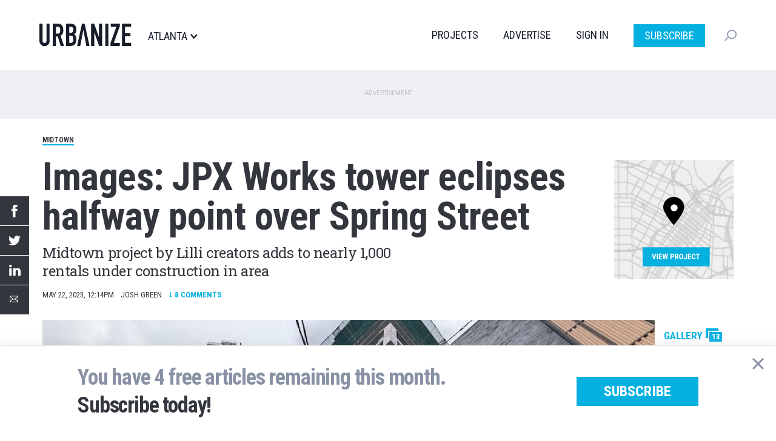

--- FILE ---
content_type: text/html; charset=utf-8
request_url: https://disqus.com/embed/comments/?base=default&f=urbanize-atlanta&t_i=node%2F17768&t_u=https%3A%2F%2Fatlanta.urbanize.city%2Fpost%2Fmidtown-development-spring-street-jpx-works-tower-images&t_d=Images%3A%20JPX%20Works%20tower%20eclipses%20halfway%20point%20over%20Spring%20Street%20&t_t=Images%3A%20JPX%20Works%20tower%20eclipses%20halfway%20point%20over%20Spring%20Street%20&s_o=default
body_size: 4037
content:
<!DOCTYPE html>

<html lang="en" dir="ltr" class="not-supported type-">

<head>
    <title>Disqus Comments</title>

    
    <meta name="viewport" content="width=device-width, initial-scale=1, maximum-scale=1, user-scalable=no">
    <meta http-equiv="X-UA-Compatible" content="IE=edge"/>

    <style>
        .alert--warning {
            border-radius: 3px;
            padding: 10px 15px;
            margin-bottom: 10px;
            background-color: #FFE070;
            color: #A47703;
        }

        .alert--warning a,
        .alert--warning a:hover,
        .alert--warning strong {
            color: #A47703;
            font-weight: bold;
        }

        .alert--error p,
        .alert--warning p {
            margin-top: 5px;
            margin-bottom: 5px;
        }
        
        </style>
    
    <style>
        
        html, body {
            overflow-y: auto;
            height: 100%;
        }
        

        #error {
            display: none;
        }

        .clearfix:after {
            content: "";
            display: block;
            height: 0;
            clear: both;
            visibility: hidden;
        }

        
    </style>

</head>
<body>
    

    
    <div id="error" class="alert--error">
        <p>We were unable to load Disqus. If you are a moderator please see our <a href="https://docs.disqus.com/help/83/"> troubleshooting guide</a>. </p>
    </div>

    
    <script type="text/json" id="disqus-forumData">{"session":{"canModerate":false,"audienceSyncVerified":false,"canReply":true,"mustVerify":false,"recaptchaPublicKey":"6LfHFZceAAAAAIuuLSZamKv3WEAGGTgqB_E7G7f3","mustVerifyEmail":false},"forum":{"aetBannerConfirmation":null,"founder":"21125076","twitterName":null,"commentsLinkOne":"1","guidelines":null,"disableDisqusBrandingOnPolls":false,"commentsLinkZero":"0","disableDisqusBranding":true,"id":"urbanize-atlanta","createdAt":"2021-01-27T01:54:57.935487","category":"Business","aetBannerEnabled":false,"aetBannerTitle":null,"raw_guidelines":null,"initialCommentCount":null,"votingType":0,"daysUnapproveNewUsers":null,"installCompleted":false,"moderatorBadgeText":"","commentPolicyText":null,"aetEnabled":false,"channel":null,"sort":4,"description":"\u003cp>From Decatur to West End, from Chamblee to East Point and all the most fascinating places OTP, Urbanize Atlanta is there to provide architecture, urban planning, and commercial real estate development news.\u003c/p>","organizationHasBadges":true,"newPolicy":true,"raw_description":"From Decatur to West End, from Chamblee to East Point and all the most fascinating places OTP, Urbanize Atlanta is there to provide architecture, urban planning, and commercial real estate development news.","customFont":null,"language":"en","adsReviewStatus":1,"commentsPlaceholderTextEmpty":null,"daysAlive":0,"forumCategory":{"date_added":"2016-01-28T01:54:31","id":1,"name":"Business"},"linkColor":null,"colorScheme":"auto","pk":"6589550","commentsPlaceholderTextPopulated":null,"permissions":{},"commentPolicyLink":null,"aetBannerDescription":null,"favicon":{"permalink":"https://disqus.com/api/forums/favicons/urbanize-atlanta.jpg","cache":"//a.disquscdn.com/1763052994/images/favicon-default.png"},"name":"Urbanize Atlanta","commentsLinkMultiple":"{num}","settings":{"threadRatingsEnabled":false,"adsDRNativeEnabled":false,"behindClickEnabled":false,"disable3rdPartyTrackers":false,"adsVideoEnabled":false,"adsProductVideoEnabled":false,"adsPositionBottomEnabled":false,"ssoRequired":false,"contextualAiPollsEnabled":false,"unapproveLinks":false,"adsPositionRecommendationsEnabled":false,"adsEnabled":false,"adsProductLinksThumbnailsEnabled":false,"hasCustomAvatar":false,"organicDiscoveryEnabled":false,"adsProductDisplayEnabled":false,"adsProductLinksEnabled":false,"audienceSyncEnabled":false,"threadReactionsEnabled":true,"linkAffiliationEnabled":false,"adsPositionAiPollsEnabled":false,"disableSocialShare":false,"adsPositionTopEnabled":false,"adsProductStoriesEnabled":false,"sidebarEnabled":false,"adultContent":false,"allowAnonVotes":false,"gifPickerEnabled":true,"mustVerify":true,"badgesEnabled":false,"mustVerifyEmail":true,"allowAnonPost":false,"unapproveNewUsersEnabled":false,"mediaembedEnabled":true,"aiPollsEnabled":false,"userIdentityDisabled":false,"adsPositionPollEnabled":false,"discoveryLocked":false,"validateAllPosts":false,"adsSettingsLocked":false,"isVIP":false,"adsPositionInthreadEnabled":false},"organizationId":2342203,"typeface":"auto","url":"https://atlanta.urbanize.city","daysThreadAlive":0,"avatar":{"small":{"permalink":"https://disqus.com/api/forums/avatars/urbanize-atlanta.jpg?size=32","cache":"//a.disquscdn.com/1763052994/images/noavatar32.png"},"large":{"permalink":"https://disqus.com/api/forums/avatars/urbanize-atlanta.jpg?size=92","cache":"//a.disquscdn.com/1763052994/images/noavatar92.png"}},"signedUrl":"https://disq.us/?url=https%3A%2F%2Fatlanta.urbanize.city&key=DuihIwKX43XKHVQm4yiCrw"}}</script>

    <div id="postCompatContainer"><div class="comment__wrapper"><div class="comment__name clearfix"><img class="comment__avatar" src="https://c.disquscdn.com/uploads/users/37407/6789/avatar92.jpg?1629343740" width="32" height="32" /><strong><a href="">Drew</a></strong> &bull; 2 years ago
        </div><div class="comment__content"><p>If the renderings hold true, this is what Atlanta <u><b>NEEDS</b></u> more of, regarding frontage.</p><p>Besides the intersection, there is no evidence this building has cars coming 1st and people 2nd.  No soulless podium or obtrusive parking decks hanging off the side.  I wish this was a standard for American cities everywhere.</p><p>If those 1,000+ units coming to the city all hold a +1:1 car ratio though... I would be in fear for how the city will continue to function under such traffic volume pressures.  This couple mile radius is going to clog bad without the implementation of complete streets, and I don't mean present a study on how to do it better.</p><p>Atlanta needs more rebellious street line painters creating dedicated bike lanes/street parking removals. s/?</p></div></div><div class="comment__wrapper"><div class="comment__name clearfix"><img class="comment__avatar" src="//a.disquscdn.com/1763052994/images/noavatar92.png" width="32" height="32" /><strong><a href="">DurtyBird</a></strong> &bull; 2 years ago
        </div><div class="comment__content"><p>There are nine stories of parking over a lobby. This building is better than some, but parked cars still have a street view.</p><p>Parking garages wrapped with living/working places should be the standard.</p></div></div><div class="comment__wrapper"><div class="comment__name clearfix"><img class="comment__avatar" src="https://c.disquscdn.com/uploads/users/37407/6789/avatar92.jpg?1629343740" width="32" height="32" /><strong><a href="">Drew</a></strong> &bull; 2 years ago
        </div><div class="comment__content"><p>Seeing old articles, I definitely glossed over the sections they made.  9 stories?!?  So sad...</p></div></div><div class="comment__wrapper"><div class="comment__name clearfix"><img class="comment__avatar" src="https://c.disquscdn.com/uploads/users/3532/7023/avatar92.jpg?1397318052" width="32" height="32" /><strong><a href="">Tricube</a></strong> &bull; 2 years ago
        </div><div class="comment__content"><p>It will be hard to feel soulful without any retail or active use on the ground floor. Leasing lobby/receptionist is hardly active use.</p><p>I like the design, I just wish the program continued ALL the way down to street level. Hell, even a 2nd or 3rd floor fitness center or other amenities would contribute to the streetscape and make it feel more lively. As it is, this will essentially be a dead zone for anyone walking by who <i>doesn't</i> live here, even if well designed.</p></div></div><div class="comment__wrapper"><div class="comment__name clearfix"><img class="comment__avatar" src="https://c.disquscdn.com/uploads/users/36359/3446/avatar92.jpg?1611775836" width="32" height="32" /><strong><a href="">Josh Green, Editor</a></strong> &bull; 2 years ago
        </div><div class="comment__content"><p>Apologies for interruption. Homepage glitch should be fixed now, we're told.</p></div></div><div class="comment__wrapper"><div class="comment__name clearfix"><img class="comment__avatar" src="//a.disquscdn.com/1763052994/images/noavatar92.png" width="32" height="32" /><strong><a href="">Herkenroder</a></strong> &bull; 2 years ago
        </div><div class="comment__content"><p>I live at Lilli. I hope JPX et al. properly attenuate sound between floors in this build. My upstairs neighbor might as well live with me which is unacceptable at the price point. It’s a shame because I’d otherwise have no reason to leave.</p></div></div><div class="comment__wrapper"><div class="comment__name clearfix"><img class="comment__avatar" src="//a.disquscdn.com/1763052994/images/noavatar92.png" width="32" height="32" /><strong><a href="">EnjoyLifeEveryDay</a></strong> &bull; 2 years ago
        </div><div class="comment__content"><p><b>Midtown project by Lilli creators adds to nearly 1,000 rentals under construction in area</b></p><p>I would take the small house to the right in second image.</p></div></div><div class="comment__wrapper"><div class="comment__name clearfix"><img class="comment__avatar" src="https://c.disquscdn.com/uploads/users/29162/2784/avatar92.jpg?1646337843" width="32" height="32" /><strong><a href="">Teardown</a></strong> &bull; 2 years ago
        </div><div class="comment__content"><p>Some more info from an old lease flyer: <br><a href="https://disq.us/url?url=https%3A%2F%2Fwww.loopnet.com%2Fviewer%2Fpdf%3Ffile%3Dhttps%253a%252f%252fimages1.loopnet.com%252fd2%252fcUheSTFlXPzhXFQBM414frsostkl6wDwhJ8pNzz_k9E%252fFor%252520Lease.pdf%3AZDTQE09PyYvA0Y06qpUkXLZtsM0&amp;cuid=6589550" rel="nofollow noopener" target="_blank" title="https://www.loopnet.com/viewer/pdf?file=https%3a%2f%2fimages1.loopnet.com%2fd2%2fcUheSTFlXPzhXFQBM414frsostkl6wDwhJ8pNzz_k9E%2fFor%2520Lease.pdf">https://www.loopnet.com/vie...</a></p></div></div></div>


    <div id="fixed-content"></div>

    
        <script type="text/javascript">
          var embedv2assets = window.document.createElement('script');
          embedv2assets.src = 'https://c.disquscdn.com/embedv2/latest/embedv2.js';
          embedv2assets.async = true;

          window.document.body.appendChild(embedv2assets);
        </script>
    



    
</body>
</html>


--- FILE ---
content_type: application/javascript; charset=utf-8
request_url: https://fundingchoicesmessages.google.com/f/AGSKWxX2GqBnniEkTrKwoLZORmtLnawDrKAWTAA-2FO93767Eq_RCxgF0Bzbb0ZSYnUKqaHrTJqy1-tkNqhCSXviSU7p71cq8fhIdU1eNWtTscv5XCnG5P82-bhJ2MtoSoMYXcf1FCvrhXxEh3WTgx6V9ebroTvNB3Af-XCOQKLWymO47012xw5UuxHhbLZK/_.com/ads-/ForumViewTopicBottomAD./sticky-ad-=728x90_/adbot300.
body_size: -1293
content:
window['0c9e4bf2-5097-43d8-b9fd-e1a85a6fc14f'] = true;

--- FILE ---
content_type: application/javascript
request_url: https://atlanta.urbanize.city/modules/custom/urbanize_paywall/js/membership.js?t8u64p
body_size: 1566
content:
/**
 * Interface to registration and authorization API.
 */
(function () {
  const lastLoginAttemptExpiry = 1800000; // 30 minutes

  // @todo DEPRECATED: Remove this function.
  function hasValidUrbanizeIDSession() {
    return new Promise((resolve, reject) => {
      fetch('/reader-auth/validate', {
        method: 'POST',
        credentials: 'include' // Include session cookies in the request
      }).then(response => {
        if (!response.ok) {
          resolve(false);
        }
        else {
          response.json().then(data => {
            if (data && data.valid) {
              resolve(true);
            }
            else {
              resolve(false);
            }
          });
        }
      }).catch(error => {
        resolve(false);
      });
    });
  }

  function getUrbanizeIDSession() {
    return new Promise((resolve, reject) => {
      fetch('/reader-auth/validate', {
        method: 'POST',
        credentials: 'include' // Include session cookies in the request
      }).then(response => {
        if (!response.ok) {
          resolve(false);
        }
        else {
          response.json().then(data => {
            resolve(data);
          });
        }
      }).catch(error => {
        resolve(false);
      });
    });
  }

  window.urbanizeMembership = {

    // Invoke user registration.
    invokeUserRegistration: () => {
      getUrbanizeIDSession().then((session) => {
        if (session !== false && session.valid) {
          this.checkStripeSubscription(session).then((user) => {
            resolve(user);
          });
        }
        else {
          // Redirect to login page.
          window.location.href = '/reader-auth/signin?redirect=' + encodeURIComponent(window.location.href);
        }
      });
    },

    // Check Stripe subscription status.
    checkStripeSubscription: (session) => {
      // @todo still needed?
      localStorage.removeItem('lastLogout');

      return new Promise((resolve, reject) => {
        let userData = {
          firstName: session.user.first_name || '',
          lastName: session.user.last_name || '',
          uid: session.user.id || '',
          email: session.user.email || '',
          profilePhotoUrl: session.user.photo_url || '',
          isAuthenticated: true,
          isSubscriber: false, // Subscription is checked below.
          isBulkSubscription: false,
          bulkOwnerEmail: null,
          stripeCustomer: null
        }

        fetch('/stripe-subscriptions-by-email?email=' + encodeURIComponent(userData.email), {
          method: 'GET',
        }).then(response => {
          response.json().then(subscriptions => {
            if (subscriptions.length > 0) {
              // Make sure there is at least one active subscription.
              for (let subscription of subscriptions) {
                const subscriptionData = subscription.data[0] || [];
                const status = subscriptionData.status || '';
                if (status == 'active' || status == 'trialing') {
                  userData.isSubscriber = true;
                  userData.stripeCustomer = subscriptionData.customer;
                  if ((subscriptionData.metadata?.is_bulk_subscription ?? null) === '1') {
                    userData.isBulkSubscription = true;
                    userData.bulkOwnerEmail = subscriptionData.metadata.owner_email;
                  }
                  break;
                }
              }
            }
            resolve(userData);
          });
        });
      });
    },

    // Get information for the current user.
    getCurrentUserInfo: function () {
      return new Promise((resolve, reject) => {
        // Check if the user has a valid session.
        getUrbanizeIDSession().then((session) => {
          if (session !== false && session.valid) {
            // User has a valid session.
            this.checkStripeSubscription(session).then((user) => {
              resolve(user);
            });
          }
          else {
            // @todo: see if we can drop this block.
            if (drupalSettings.urbanize?.paywall?.permissive ?? false) {
              const lastLoginAttempt = localStorage.getItem('lastLoginAttempt');
              if (lastLoginAttempt) {
                const timeSinceLastLoginAttempt = Date.now() - lastLoginAttempt;

                // If this is a subsequent login attempt within 30, don't attempt to log in again.
                if (timeSinceLastLoginAttempt < lastLoginAttemptExpiry) {
                  resolve({
                    firstName: '',
                    lastName: '',
                    uid: '',
                    email: '',
                    isAuthenticated: true,
                    isSubscriber: true
                  });
                }
                else {
                  localStorage.removeItem('lastLoginAttempt');
                }
              }
            }

            resolve({
              isAuthenticated: false,
              isSubscriber: false
            });
          }
        }).catch(error => {
          console.error('Error checking Urbanize ID session:', error);
          resolve({
            isAuthenticated: false,
            isSubscriber: false
          });
        });
      });
    },

    logout: function () {
      // Set last logout time so user isn't immediately redirected to the login page.
      localStorage.setItem('lastLogout', Date.now());
      localStorage.removeItem('lastLoginAttempt');

      window.location.href = '/reader-auth/signout';
    },

    reloadPage: function () {
      setTimeout(() => {
        window.location.reload();
      }, 200);
    }
  }

})();
